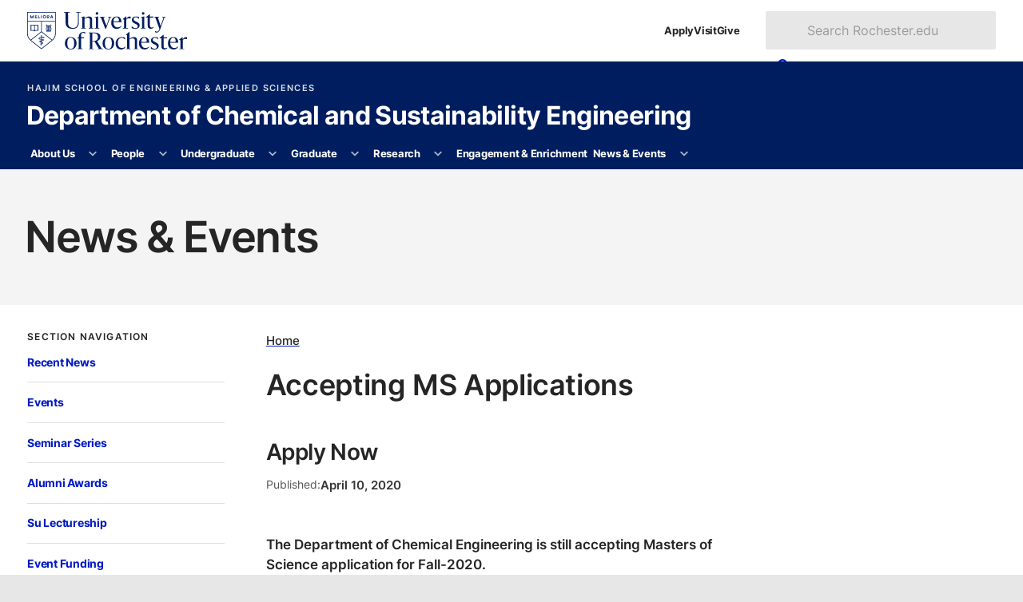

--- FILE ---
content_type: text/css
request_url: https://www.rochester.edu/college/assets/yellowjacket/css/pages/news-events.css
body_size: 670
content:
/**
 * Foundation for Sites
 * Version 6.7.5
 * https://get.foundation
 * Licensed under MIT Open Source
 */
.news-event--list {
  overflow: hidden;
}

.news-event__image {
  float: left;
  margin: 0 1em 1em 0;
  max-width: 12em;
  width: 33%;
}

.news-event__image img {
  display: block;
  width: 100%;
}

.headline {
  margin-block-end: 0.3em;
}

.subheadline {
  font-weight: normal;
}

.article .subheadline {
  margin-block-start: 0;
}

.news-header-meta {
  align-items: center;
  display: flex;
  font-size: 0.89em;
  gap: 0.75em;
  padding-block-end: 2.25em;
}
.news-header-meta > div {
  align-items: center;
  display: flex;
  gap: 0.25em;
}
.news-header-meta div + div::before {
  background: #C0C0C0;
  content: "";
  display: inline-block;
  height: 0.7em;
  margin-inline-end: 0.5em;
  width: 1px;
}
.news-header-meta dt {
  color: #565656;
  font-size: 0.9em;
  font-weight: 400;
}
.news-header-meta dt:after {
  content: ": ";
}
.news-header-meta dd {
  color: #363636;
  font-weight: 600;
}
